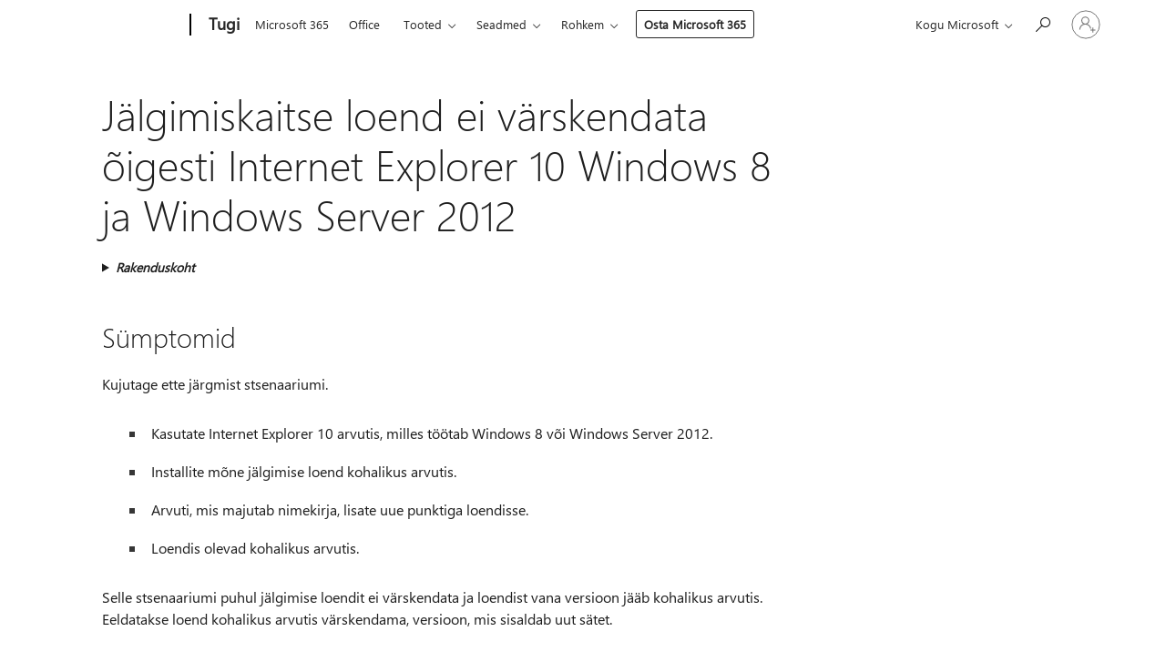

--- FILE ---
content_type: text/html; charset=utf-8
request_url: https://login.microsoftonline.com/common/oauth2/v2.0/authorize?client_id=ee272b19-4411-433f-8f28-5c13cb6fd407&redirect_uri=https%3A%2F%2Fsupport.microsoft.com%2Fsignin-oidc&response_type=code%20id_token&scope=openid%20profile%20offline_access&response_mode=form_post&nonce=639048967039643158.Y2UwY2QyNWYtYTYxMi00MDA5LWEwOWEtOTJiNDgxMTEyODRlN2RmZGEzNTEtMWEyMy00YTc0LWIyOWYtNDUyMTAzNDA5YjUx&prompt=none&nopa=2&state=CfDJ8MF9taR5d3RHoynoKQkxN0B4l8C-tnGcAsP26iQXxv9xwb9H6VgvYC-qxjqov3VBlGtO36llBHNZyPSlh9EUQmLhPivUVNTZSJ95mo-xe7kBcwUvVHYrYQAigxLEZ9ZCfW03xqpvBivdiiqw4Wdokyk1YLTNjG3-Jx6MRY67PdOdmSFcGyMnBUDD125c4fkuvhK-SHH9GKeS0lL9YqTsj5fLvKHLZaVTAYdvFOh9JpgWERUB8kP8KnJ0oQSmnpUR4vXCQ3qieO0YgOL9rXuVCwvO67w2fbWviWx85PMNv80qwhDcEP34OZy2yfiWHc7LFrfVZVHp1on_N2VNWKd0ZE_nTSY__6b8CJmqWcESK1dY&x-client-SKU=ID_NET8_0&x-client-ver=8.12.1.0&sso_reload=true
body_size: 9649
content:


<!-- Copyright (C) Microsoft Corporation. All rights reserved. -->
<!DOCTYPE html>
<html>
<head>
    <title>Redirecting</title>
    <meta http-equiv="Content-Type" content="text/html; charset=UTF-8">
    <meta http-equiv="X-UA-Compatible" content="IE=edge">
    <meta name="viewport" content="width=device-width, initial-scale=1.0, maximum-scale=2.0, user-scalable=yes">
    <meta http-equiv="Pragma" content="no-cache">
    <meta http-equiv="Expires" content="-1">
    <meta name="PageID" content="FetchSessions" />
    <meta name="SiteID" content="" />
    <meta name="ReqLC" content="1033" />
    <meta name="LocLC" content="en-US" />

    
<meta name="robots" content="none" />

<script type="text/javascript" nonce='vSbDmAz3oJev21AkGKOgcg'>//<![CDATA[
$Config={"urlGetCredentialType":"https://login.microsoftonline.com/common/GetCredentialType?mkt=en-US","urlGoToAADError":"https://login.live.com/oauth20_authorize.srf?client_id=ee272b19-4411-433f-8f28-5c13cb6fd407\u0026scope=openid+profile+offline_access\u0026redirect_uri=https%3a%2f%2fsupport.microsoft.com%2fsignin-oidc\u0026response_type=code+id_token\u0026state=[base64]\u0026response_mode=form_post\u0026nonce=639048967039643158.Y2UwY2QyNWYtYTYxMi00MDA5LWEwOWEtOTJiNDgxMTEyODRlN2RmZGEzNTEtMWEyMy00YTc0LWIyOWYtNDUyMTAzNDA5YjUx\u0026prompt=none\u0026x-client-SKU=ID_NET8_0\u0026x-client-Ver=8.12.1.0\u0026uaid=db7161dd3184433b94aec29dd1860edf\u0026msproxy=1\u0026issuer=mso\u0026tenant=common\u0026ui_locales=en-US\u0026epctrc=TRVTlM%2f8b8dxVbqVq2wpOYIgmfZSUqpJEsept2maHiM%3d4%3a1%3aCANARY%3a6CXx1QddJ4OW75mnYJICNFlEq14Z1uWFcTinO4tFY3s%3d\u0026epct=[base64]\u0026jshs=0\u0026nopa=2","urlAppError":"https://support.microsoft.com/signin-oidc","oAppRedirectErrorPostParams":{"error":"interaction_required","error_description":"Session information is not sufficient for single-sign-on.","state":"[base64]"},"iMaxStackForKnockoutAsyncComponents":10000,"fShowButtons":true,"urlCdn":"https://aadcdn.msftauth.net/shared/1.0/","urlDefaultFavicon":"https://aadcdn.msftauth.net/shared/1.0/content/images/favicon_a_eupayfgghqiai7k9sol6lg2.ico","urlPost":"/common/login","iPawnIcon":0,"sPOST_Username":"","fEnableNumberMatching":true,"sFT":"[base64]","sFTName":"flowToken","sCtx":"[base64]","fEnableOneDSClientTelemetry":true,"dynamicTenantBranding":null,"staticTenantBranding":null,"oAppCobranding":{},"iBackgroundImage":4,"arrSessions":[],"urlMsaStaticMeControl":"https://login.live.com/Me.htm?v=3","fApplicationInsightsEnabled":false,"iApplicationInsightsEnabledPercentage":0,"urlSetDebugMode":"https://login.microsoftonline.com/common/debugmode","fEnableCssAnimation":true,"fDisableAnimationIfAnimationEndUnsupported":true,"fSsoFeasible":true,"fAllowGrayOutLightBox":true,"fProvideV2SsoImprovements":true,"fUseMsaSessionState":true,"fIsRemoteNGCSupported":true,"urlLogin":"https://login.microsoftonline.com/common/reprocess?ctx=[base64]","urlDssoStatus":"https://login.microsoftonline.com/common/instrumentation/dssostatus","iSessionPullType":3,"fUseSameSite":true,"iAllowedIdentities":2,"isGlobalTenant":true,"uiflavor":1001,"fShouldPlatformKeyBeSuppressed":true,"fLoadStringCustomizationPromises":true,"fUseAlternateTextForSwitchToCredPickerLink":true,"fOfflineAccountVisible":false,"fEnableUserStateFix":true,"fShowAccessPassPeek":true,"fUpdateSessionPollingLogic":true,"fEnableShowPickerCredObservable":true,"fFetchSessionsSkipDsso":true,"fIsCiamUserFlowUxNewLogicEnabled":true,"fUseNonMicrosoftDefaultBrandingForCiam":true,"sCompanyDisplayName":"Microsoft Services","fRemoveCustomCss":true,"fFixUICrashForApiRequestHandler":true,"fShowUpdatedKoreanPrivacyFooter":true,"fUsePostCssHotfix":true,"fFixUserFlowBranding":true,"fEnablePasskeyNullFix":true,"fEnableRefreshCookiesFix":true,"fEnableWebNativeBridgeInterstitialUx":true,"fEnableWindowParentingFix":true,"fEnableNativeBridgeErrors":true,"urlAcmaServerPath":"https://login.microsoftonline.com","sTenantId":"common","sMkt":"en-US","fIsDesktop":true,"fUpdateConfigInit":true,"fLogDisallowedCssProperties":true,"fDisallowExternalFonts":true,"scid":1013,"hpgact":1800,"hpgid":7,"apiCanary":"[base64]","canary":"TRVTlM/8b8dxVbqVq2wpOYIgmfZSUqpJEsept2maHiM=4:1:CANARY:6CXx1QddJ4OW75mnYJICNFlEq14Z1uWFcTinO4tFY3s=","sCanaryTokenName":"canary","fSkipRenderingNewCanaryToken":false,"fEnableNewCsrfProtection":true,"correlationId":"db7161dd-3184-433b-94ae-c29dd1860edf","sessionId":"27bff322-ea50-4aa3-b11a-8a86b4963a00","sRingId":"R4","locale":{"mkt":"en-US","lcid":1033},"slMaxRetry":2,"slReportFailure":true,"strings":{"desktopsso":{"authenticatingmessage":"Trying to sign you in"}},"enums":{"ClientMetricsModes":{"None":0,"SubmitOnPost":1,"SubmitOnRedirect":2,"InstrumentPlt":4}},"urls":{"instr":{"pageload":"https://login.microsoftonline.com/common/instrumentation/reportpageload","dssostatus":"https://login.microsoftonline.com/common/instrumentation/dssostatus"}},"browser":{"ltr":1,"Chrome":1,"_Mac":1,"_M131":1,"_D0":1,"Full":1,"RE_WebKit":1,"b":{"name":"Chrome","major":131,"minor":0},"os":{"name":"OSX","version":"10.15.7"},"V":"131.0"},"watson":{"url":"/common/handlers/watson","bundle":"https://aadcdn.msftauth.net/ests/2.1/content/cdnbundles/watson.min_q5ptmu8aniymd4ftuqdkda2.js","sbundle":"https://aadcdn.msftauth.net/ests/2.1/content/cdnbundles/watsonsupportwithjquery.3.5.min_dc940oomzau4rsu8qesnvg2.js","fbundle":"https://aadcdn.msftauth.net/ests/2.1/content/cdnbundles/frameworksupport.min_oadrnc13magb009k4d20lg2.js","resetErrorPeriod":5,"maxCorsErrors":-1,"maxInjectErrors":5,"maxErrors":10,"maxTotalErrors":3,"expSrcs":["https://login.microsoftonline.com","https://aadcdn.msauth.net/","https://aadcdn.msftauth.net/",".login.microsoftonline.com"],"envErrorRedirect":true,"envErrorUrl":"/common/handlers/enverror"},"loader":{"cdnRoots":["https://aadcdn.msauth.net/","https://aadcdn.msftauth.net/"],"logByThrowing":true},"serverDetails":{"slc":"ProdSlices","dc":"EUS","ri":"MN1XXXX","ver":{"v":[2,1,23228,8]},"rt":"2026-01-25T00:11:45","et":18},"clientEvents":{"enabled":true,"telemetryEnabled":true,"useOneDSEventApi":true,"flush":60000,"autoPost":true,"autoPostDelay":1000,"minEvents":1,"maxEvents":1,"pltDelay":500,"appInsightsConfig":{"instrumentationKey":"69adc3c768bd4dc08c19416121249fcc-66f1668a-797b-4249-95e3-6c6651768c28-7293","webAnalyticsConfiguration":{"autoCapture":{"jsError":true}}},"defaultEventName":"IDUX_ESTSClientTelemetryEvent_WebWatson","serviceID":3,"endpointUrl":""},"fApplyAsciiRegexOnInput":true,"country":"US","fBreakBrandingSigninString":true,"bsso":{"states":{"START":"start","INPROGRESS":"in-progress","END":"end","END_SSO":"end-sso","END_USERS":"end-users"},"nonce":"AwABEgEAAAADAOz_BQD0_5aLXQA_cDfLWZaxJewMfatVHJVfG0cuUJwfb96MB0cXtjyJZ6BQNNSQ2_nCbQYrA_0YA9sGuotg_qZvFeSi3OYgAA","overallTimeoutMs":4000,"telemetry":{"type":"ChromeSsoTelemetry","nonce":"AwABDwEAAAADAOz_BQD0_zvEjAH5zggvTtuSjCeXaL8Y4oR4pruF01JbWkuvKXwH6YQlVlahTmA6KcQjW7GM1us813my9RmPaeXkSJP2INfG3ogIeKld9qTGrCmOAqPDIAA","reportStates":[]},"redirectEndStates":["end"],"cookieNames":{"aadSso":"AADSSO","winSso":"ESTSSSO","ssoTiles":"ESTSSSOTILES","ssoPulled":"SSOCOOKIEPULLED","userList":"ESTSUSERLIST"},"type":"chrome","reason":"Pull suppressed because it was already attempted and the current URL was reloaded."},"urlNoCookies":"https://login.microsoftonline.com/cookiesdisabled","fTrimChromeBssoUrl":true,"inlineMode":5,"fShowCopyDebugDetailsLink":true,"fTenantBrandingCdnAddEventHandlers":true,"fAddTryCatchForIFrameRedirects":true};
//]]></script> 
<script type="text/javascript" nonce='vSbDmAz3oJev21AkGKOgcg'>//<![CDATA[
!function(){var e=window,r=e.$Debug=e.$Debug||{},t=e.$Config||{};if(!r.appendLog){var n=[],o=0;r.appendLog=function(e){var r=t.maxDebugLog||25,i=(new Date).toUTCString()+":"+e;n.push(o+":"+i),n.length>r&&n.shift(),o++},r.getLogs=function(){return n}}}(),function(){function e(e,r){function t(i){var a=e[i];if(i<n-1){return void(o.r[a]?t(i+1):o.when(a,function(){t(i+1)}))}r(a)}var n=e.length;t(0)}function r(e,r,i){function a(){var e=!!s.method,o=e?s.method:i[0],a=s.extraArgs||[],u=n.$WebWatson;try{
var c=t(i,!e);if(a&&a.length>0){for(var d=a.length,l=0;l<d;l++){c.push(a[l])}}o.apply(r,c)}catch(e){return void(u&&u.submitFromException&&u.submitFromException(e))}}var s=o.r&&o.r[e];return r=r||this,s&&(s.skipTimeout?a():n.setTimeout(a,0)),s}function t(e,r){return Array.prototype.slice.call(e,r?1:0)}var n=window;n.$Do||(n.$Do={"q":[],"r":[],"removeItems":[],"lock":0,"o":[]});var o=n.$Do;o.when=function(t,n){function i(e){r(e,a,s)||o.q.push({"id":e,"c":a,"a":s})}var a=0,s=[],u=1;"function"==typeof n||(a=n,
u=2);for(var c=u;c<arguments.length;c++){s.push(arguments[c])}t instanceof Array?e(t,i):i(t)},o.register=function(e,t,n){if(!o.r[e]){o.o.push(e);var i={};if(t&&(i.method=t),n&&(i.skipTimeout=n),arguments&&arguments.length>3){i.extraArgs=[];for(var a=3;a<arguments.length;a++){i.extraArgs.push(arguments[a])}}o.r[e]=i,o.lock++;try{for(var s=0;s<o.q.length;s++){var u=o.q[s];u.id==e&&r(e,u.c,u.a)&&o.removeItems.push(u)}}catch(e){throw e}finally{if(0===--o.lock){for(var c=0;c<o.removeItems.length;c++){
for(var d=o.removeItems[c],l=0;l<o.q.length;l++){if(o.q[l]===d){o.q.splice(l,1);break}}}o.removeItems=[]}}}},o.unregister=function(e){o.r[e]&&delete o.r[e]}}(),function(e,r){function t(){if(!a){if(!r.body){return void setTimeout(t)}a=!0,e.$Do.register("doc.ready",0,!0)}}function n(){if(!s){if(!r.body){return void setTimeout(n)}t(),s=!0,e.$Do.register("doc.load",0,!0),i()}}function o(e){(r.addEventListener||"load"===e.type||"complete"===r.readyState)&&t()}function i(){
r.addEventListener?(r.removeEventListener("DOMContentLoaded",o,!1),e.removeEventListener("load",n,!1)):r.attachEvent&&(r.detachEvent("onreadystatechange",o),e.detachEvent("onload",n))}var a=!1,s=!1;if("complete"===r.readyState){return void setTimeout(n)}!function(){r.addEventListener?(r.addEventListener("DOMContentLoaded",o,!1),e.addEventListener("load",n,!1)):r.attachEvent&&(r.attachEvent("onreadystatechange",o),e.attachEvent("onload",n))}()}(window,document),function(){function e(){
return f.$Config||f.ServerData||{}}function r(e,r){var t=f.$Debug;t&&t.appendLog&&(r&&(e+=" '"+(r.src||r.href||"")+"'",e+=", id:"+(r.id||""),e+=", async:"+(r.async||""),e+=", defer:"+(r.defer||"")),t.appendLog(e))}function t(){var e=f.$B;if(void 0===d){if(e){d=e.IE}else{var r=f.navigator.userAgent;d=-1!==r.indexOf("MSIE ")||-1!==r.indexOf("Trident/")}}return d}function n(){var e=f.$B;if(void 0===l){if(e){l=e.RE_Edge}else{var r=f.navigator.userAgent;l=-1!==r.indexOf("Edge")}}return l}function o(e){
var r=e.indexOf("?"),t=r>-1?r:e.length,n=e.lastIndexOf(".",t);return e.substring(n,n+v.length).toLowerCase()===v}function i(){var r=e();return(r.loader||{}).slReportFailure||r.slReportFailure||!1}function a(){return(e().loader||{}).redirectToErrorPageOnLoadFailure||!1}function s(){return(e().loader||{}).logByThrowing||!1}function u(e){if(!t()&&!n()){return!1}var r=e.src||e.href||"";if(!r){return!0}if(o(r)){var i,a,s;try{i=e.sheet,a=i&&i.cssRules,s=!1}catch(e){s=!0}if(i&&!a&&s){return!0}
if(i&&a&&0===a.length){return!0}}return!1}function c(){function t(e){g.getElementsByTagName("head")[0].appendChild(e)}function n(e,r,t,n){var u=null;return u=o(e)?i(e):"script"===n.toLowerCase()?a(e):s(e,n),r&&(u.id=r),"function"==typeof u.setAttribute&&(u.setAttribute("crossorigin","anonymous"),t&&"string"==typeof t&&u.setAttribute("integrity",t)),u}function i(e){var r=g.createElement("link");return r.rel="stylesheet",r.type="text/css",r.href=e,r}function a(e){
var r=g.createElement("script"),t=g.querySelector("script[nonce]");if(r.type="text/javascript",r.src=e,r.defer=!1,r.async=!1,t){var n=t.nonce||t.getAttribute("nonce");r.setAttribute("nonce",n)}return r}function s(e,r){var t=g.createElement(r);return t.src=e,t}function d(e,r){if(e&&e.length>0&&r){for(var t=0;t<e.length;t++){if(-1!==r.indexOf(e[t])){return!0}}}return!1}function l(r){if(e().fTenantBrandingCdnAddEventHandlers){var t=d(E,r)?E:b;if(!(t&&t.length>1)){return r}for(var n=0;n<t.length;n++){
if(-1!==r.indexOf(t[n])){var o=t[n+1<t.length?n+1:0],i=r.substring(t[n].length);return"https://"!==t[n].substring(0,"https://".length)&&(o="https://"+o,i=i.substring("https://".length)),o+i}}return r}if(!(b&&b.length>1)){return r}for(var a=0;a<b.length;a++){if(0===r.indexOf(b[a])){return b[a+1<b.length?a+1:0]+r.substring(b[a].length)}}return r}function f(e,t,n,o){if(r("[$Loader]: "+(L.failMessage||"Failed"),o),w[e].retry<y){return w[e].retry++,h(e,t,n),void c._ReportFailure(w[e].retry,w[e].srcPath)}n&&n()}
function v(e,t,n,o){if(u(o)){return f(e,t,n,o)}r("[$Loader]: "+(L.successMessage||"Loaded"),o),h(e+1,t,n);var i=w[e].onSuccess;"function"==typeof i&&i(w[e].srcPath)}function h(e,o,i){if(e<w.length){var a=w[e];if(!a||!a.srcPath){return void h(e+1,o,i)}a.retry>0&&(a.srcPath=l(a.srcPath),a.origId||(a.origId=a.id),a.id=a.origId+"_Retry_"+a.retry);var s=n(a.srcPath,a.id,a.integrity,a.tagName);s.onload=function(){v(e,o,i,s)},s.onerror=function(){f(e,o,i,s)},s.onreadystatechange=function(){
"loaded"===s.readyState?setTimeout(function(){v(e,o,i,s)},500):"complete"===s.readyState&&v(e,o,i,s)},t(s),r("[$Loader]: Loading '"+(a.srcPath||"")+"', id:"+(a.id||""))}else{o&&o()}}var p=e(),y=p.slMaxRetry||2,m=p.loader||{},b=m.cdnRoots||[],E=m.tenantBrandingCdnRoots||[],L=this,w=[];L.retryOnError=!0,L.successMessage="Loaded",L.failMessage="Error",L.Add=function(e,r,t,n,o,i){e&&w.push({"srcPath":e,"id":r,"retry":n||0,"integrity":t,"tagName":o||"script","onSuccess":i})},L.AddForReload=function(e,r){
var t=e.src||e.href||"";L.Add(t,"AddForReload",e.integrity,1,e.tagName,r)},L.AddIf=function(e,r,t){e&&L.Add(r,t)},L.Load=function(e,r){h(0,e,r)}}var d,l,f=window,g=f.document,v=".css";c.On=function(e,r,t){if(!e){throw"The target element must be provided and cannot be null."}r?c.OnError(e,t):c.OnSuccess(e,t)},c.OnSuccess=function(e,t){if(!e){throw"The target element must be provided and cannot be null."}if(u(e)){return c.OnError(e,t)}var n=e.src||e.href||"",o=i(),s=a();r("[$Loader]: Loaded",e);var d=new c
;d.failMessage="Reload Failed",d.successMessage="Reload Success",d.Load(null,function(){if(o){throw"Unexpected state. ResourceLoader.Load() failed despite initial load success. ['"+n+"']"}s&&(document.location.href="/error.aspx?err=504")})},c.OnError=function(e,t){var n=e.src||e.href||"",o=i(),s=a();if(!e){throw"The target element must be provided and cannot be null."}r("[$Loader]: Failed",e);var u=new c;u.failMessage="Reload Failed",u.successMessage="Reload Success",u.AddForReload(e,t),
u.Load(null,function(){if(o){throw"Failed to load external resource ['"+n+"']"}s&&(document.location.href="/error.aspx?err=504")}),c._ReportFailure(0,n)},c._ReportFailure=function(e,r){if(s()&&!t()){throw"[Retry "+e+"] Failed to load external resource ['"+r+"'], reloading from fallback CDN endpoint"}},f.$Loader=c}(),function(){function e(){if(!E){var e=new h.$Loader;e.AddIf(!h.jQuery,y.sbundle,"WebWatson_DemandSupport"),y.sbundle=null,delete y.sbundle,e.AddIf(!h.$Api,y.fbundle,"WebWatson_DemandFramework"),
y.fbundle=null,delete y.fbundle,e.Add(y.bundle,"WebWatson_DemandLoaded"),e.Load(r,t),E=!0}}function r(){if(h.$WebWatson){if(h.$WebWatson.isProxy){return void t()}m.when("$WebWatson.full",function(){for(;b.length>0;){var e=b.shift();e&&h.$WebWatson[e.cmdName].apply(h.$WebWatson,e.args)}})}}function t(){if(!h.$WebWatson||h.$WebWatson.isProxy){if(!L&&JSON){try{var e=new XMLHttpRequest;e.open("POST",y.url),e.setRequestHeader("Accept","application/json"),
e.setRequestHeader("Content-Type","application/json; charset=UTF-8"),e.setRequestHeader("canary",p.apiCanary),e.setRequestHeader("client-request-id",p.correlationId),e.setRequestHeader("hpgid",p.hpgid||0),e.setRequestHeader("hpgact",p.hpgact||0);for(var r=-1,t=0;t<b.length;t++){if("submit"===b[t].cmdName){r=t;break}}var o=b[r]?b[r].args||[]:[],i={"sr":y.sr,"ec":"Failed to load external resource [Core Watson files]","wec":55,"idx":1,"pn":p.pgid||"","sc":p.scid||0,"hpg":p.hpgid||0,
"msg":"Failed to load external resource [Core Watson files]","url":o[1]||"","ln":0,"ad":0,"an":!1,"cs":"","sd":p.serverDetails,"ls":null,"diag":v(y)};e.send(JSON.stringify(i))}catch(e){}L=!0}y.loadErrorUrl&&window.location.assign(y.loadErrorUrl)}n()}function n(){b=[],h.$WebWatson=null}function o(r){return function(){var t=arguments;b.push({"cmdName":r,"args":t}),e()}}function i(){var e=["foundException","resetException","submit"],r=this;r.isProxy=!0;for(var t=e.length,n=0;n<t;n++){var i=e[n];i&&(r[i]=o(i))}
}function a(e,r,t,n,o,i,a){var s=h.event;return i||(i=l(o||s,a?a+2:2)),h.$Debug&&h.$Debug.appendLog&&h.$Debug.appendLog("[WebWatson]:"+(e||"")+" in "+(r||"")+" @ "+(t||"??")),$.submit(e,r,t,n,o||s,i,a)}function s(e,r){return{"signature":e,"args":r,"toString":function(){return this.signature}}}function u(e){for(var r=[],t=e.split("\n"),n=0;n<t.length;n++){r.push(s(t[n],[]))}return r}function c(e){for(var r=[],t=e.split("\n"),n=0;n<t.length;n++){var o=s(t[n],[]);t[n+1]&&(o.signature+="@"+t[n+1],n++),r.push(o)
}return r}function d(e){if(!e){return null}try{if(e.stack){return u(e.stack)}if(e.error){if(e.error.stack){return u(e.error.stack)}}else if(window.opera&&e.message){return c(e.message)}}catch(e){}return null}function l(e,r){var t=[];try{for(var n=arguments.callee;r>0;){n=n?n.caller:n,r--}for(var o=0;n&&o<w;){var i="InvalidMethod()";try{i=n.toString()}catch(e){}var a=[],u=n.args||n.arguments;if(u){for(var c=0;c<u.length;c++){a[c]=u[c]}}t.push(s(i,a)),n=n.caller,o++}}catch(e){t.push(s(e.toString(),[]))}
var l=d(e);return l&&(t.push(s("--- Error Event Stack -----------------",[])),t=t.concat(l)),t}function f(e){if(e){try{var r=/function (.{1,})\(/,t=r.exec(e.constructor.toString());return t&&t.length>1?t[1]:""}catch(e){}}return""}function g(e){if(e){try{if("string"!=typeof e&&JSON&&JSON.stringify){var r=f(e),t=JSON.stringify(e);return t&&"{}"!==t||(e.error&&(e=e.error,r=f(e)),(t=JSON.stringify(e))&&"{}"!==t||(t=e.toString())),r+":"+t}}catch(e){}}return""+(e||"")}function v(e){var r=[];try{
if(jQuery?(r.push("jQuery v:"+jQuery().jquery),jQuery.easing?r.push("jQuery.easing:"+JSON.stringify(jQuery.easing)):r.push("jQuery.easing is not defined")):r.push("jQuery is not defined"),e&&e.expectedVersion&&r.push("Expected jQuery v:"+e.expectedVersion),m){var t,n="";for(t=0;t<m.o.length;t++){n+=m.o[t]+";"}for(r.push("$Do.o["+n+"]"),n="",t=0;t<m.q.length;t++){n+=m.q[t].id+";"}r.push("$Do.q["+n+"]")}if(h.$Debug&&h.$Debug.getLogs){var o=h.$Debug.getLogs();o&&o.length>0&&(r=r.concat(o))}if(b){
for(var i=0;i<b.length;i++){var a=b[i];if(a&&"submit"===a.cmdName){try{if(JSON&&JSON.stringify){var s=JSON.stringify(a);s&&r.push(s)}}catch(e){r.push(g(e))}}}}}catch(e){r.push(g(e))}return r}var h=window,p=h.$Config||{},y=p.watson,m=h.$Do;if(!h.$WebWatson&&y){var b=[],E=!1,L=!1,w=10,$=h.$WebWatson=new i;$.CB={},$._orgErrorHandler=h.onerror,h.onerror=a,$.errorHooked=!0,m.when("jQuery.version",function(e){y.expectedVersion=e}),m.register("$WebWatson")}}(),function(){function e(e,r){
for(var t=r.split("."),n=t.length,o=0;o<n&&null!==e&&void 0!==e;){e=e[t[o++]]}return e}function r(r){var t=null;return null===u&&(u=e(i,"Constants")),null!==u&&r&&(t=e(u,r)),null===t||void 0===t?"":t.toString()}function t(t){var n=null;return null===a&&(a=e(i,"$Config.strings")),null!==a&&t&&(n=e(a,t.toLowerCase())),null!==n&&void 0!==n||(n=r(t)),null===n||void 0===n?"":n.toString()}function n(e,r){var n=null;return e&&r&&r[e]&&(n=t("errors."+r[e])),n||(n=t("errors."+e)),n||(n=t("errors."+c)),n||(n=t(c)),n}
function o(t){var n=null;return null===s&&(s=e(i,"$Config.urls")),null!==s&&t&&(n=e(s,t.toLowerCase())),null!==n&&void 0!==n||(n=r(t)),null===n||void 0===n?"":n.toString()}var i=window,a=null,s=null,u=null,c="GENERIC_ERROR";i.GetString=t,i.GetErrorString=n,i.GetUrl=o}(),function(){var e=window,r=e.$Config||{};e.$B=r.browser||{}}(),function(){function e(e,r,t){e&&e.addEventListener?e.addEventListener(r,t):e&&e.attachEvent&&e.attachEvent("on"+r,t)}function r(r,t){e(document.getElementById(r),"click",t)}
function t(r,t){var n=document.getElementsByName(r);n&&n.length>0&&e(n[0],"click",t)}var n=window;n.AddListener=e,n.ClickEventListenerById=r,n.ClickEventListenerByName=t}();
//]]></script> 
<script type="text/javascript" nonce='vSbDmAz3oJev21AkGKOgcg'>//<![CDATA[
!function(t,e){!function(){var n=e.getElementsByTagName("head")[0];n&&n.addEventListener&&(n.addEventListener("error",function(e){null!==e.target&&"cdn"===e.target.getAttribute("data-loader")&&t.$Loader.OnError(e.target)},!0),n.addEventListener("load",function(e){null!==e.target&&"cdn"===e.target.getAttribute("data-loader")&&t.$Loader.OnSuccess(e.target)},!0))}()}(window,document);
//]]></script>
    <script type="text/javascript" nonce='vSbDmAz3oJev21AkGKOgcg'>
        ServerData = $Config;
    </script>

    <script data-loader="cdn" crossorigin="anonymous" src="https://aadcdn.msftauth.net/shared/1.0/content/js/FetchSessions_Core_Zrgqf3NDZY6QoRSGjvZAAQ2.js" integrity='sha384-ZiCm7FNkvHCzGABuQsNqI+NbQpuukT8O8DH+5NRo+GBSrdhUPzoMJLcFvVj8ky+R' nonce='vSbDmAz3oJev21AkGKOgcg'></script>

</head>
<body data-bind="defineGlobals: ServerData" style="display: none">
</body>
</html>